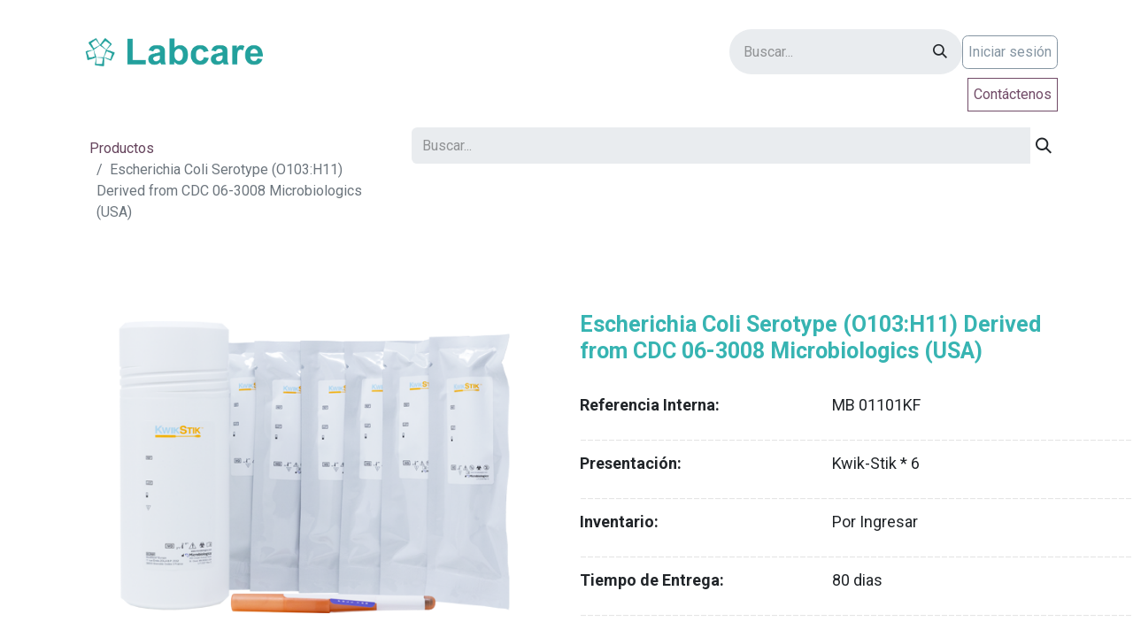

--- FILE ---
content_type: text/html; charset=utf-8
request_url: https://www.labcarecolombia.com/shop/mb-01101kf-escherichia-coli-serotype-o103-h11-derived-from-cdc-06-3008-microbiologics-usa-13445?page=2
body_size: 11423
content:
<!DOCTYPE html>
<html lang="es-CO" data-website-id="4" data-main-object="product.template(13445,)" data-add2cart-redirect="1">
    <head>
        <meta charset="utf-8"/>
        <meta http-equiv="X-UA-Compatible" content="IE=edge"/>
        <meta name="viewport" content="width=device-width, initial-scale=1"/>
        <meta name="generator" content="Odoo"/>
            
        <meta property="og:type" content="website"/>
        <meta property="og:title" content="Escherichia Coli Serotype (O103:H11) Derived from CDC 06-3008 Microbiologics (USA) "/>
        <meta property="og:site_name" content="Labcare de Colombia S.A.S"/>
        <meta property="og:url" content="https://www.labcarecolombia.com/shop/mb-01101kf-escherichia-coli-serotype-o103-h11-derived-from-cdc-06-3008-microbiologics-usa-13445"/>
        <meta property="og:image" content="https://www.labcarecolombia.com/web/image/product.template/13445/image_1024?unique=3f3b20a"/>
        <meta property="og:description"/>
            
        <meta name="twitter:card" content="summary_large_image"/>
        <meta name="twitter:title" content="Escherichia Coli Serotype (O103:H11) Derived from CDC 06-3008 Microbiologics (USA) "/>
        <meta name="twitter:image" content="https://www.labcarecolombia.com/web/image/product.template/13445/image_1024?unique=3f3b20a"/>
        <meta name="twitter:description"/>
        
        <link rel="canonical" href="https://labcare-colombia-labcarecolombia.odoo.com/shop/mb-01101kf-escherichia-coli-serotype-o103-h11-derived-from-cdc-06-3008-microbiologics-usa-13445"/>
        
        <link rel="preconnect" href="https://fonts.gstatic.com/" crossorigin=""/>
        <title>Escherichia Coli Serotype (O103:H11) Derived from CDC 06-3008 Microbiologics (USA)  | Labcare de Colombia S.A.S</title>
        <link type="image/x-icon" rel="shortcut icon" href="/web/image/website/4/favicon?unique=8676237"/>
        <link rel="preload" href="/web/static/src/libs/fontawesome/fonts/fontawesome-webfont.woff2?v=4.7.0" as="font" crossorigin=""/>
        <link type="text/css" rel="stylesheet" href="/web/assets/4/8de8759/web.assets_frontend.min.css"/>
        <script id="web.layout.odooscript" type="text/javascript">
            var odoo = {
                csrf_token: "d8b13d75a8b963e24854c3cecb7d84da803b30ffo1800406284",
                debug: "",
            };
        </script>
        <script type="text/javascript">
            odoo.__session_info__ = {"is_admin": false, "is_system": false, "is_public": true, "is_website_user": true, "user_id": false, "is_frontend": true, "profile_session": null, "profile_collectors": null, "profile_params": null, "show_effect": true, "currencies": {"21": {"symbol": "$", "position": "before", "digits": [69, 2]}, "8": {"symbol": "$", "position": "before", "digits": [69, 2]}, "1": {"symbol": "\u20ac", "position": "after", "digits": [69, 2]}, "147": {"symbol": "\u00a3", "position": "before", "digits": [69, 2]}, "2": {"symbol": "$", "position": "before", "digits": [69, 2]}}, "bundle_params": {"lang": "es_CO", "website_id": 4}, "websocket_worker_version": "17.0-3", "translationURL": "/website/translations", "cache_hashes": {"translations": "5b5ccebe4669973f9330601e9dfaf77d9881e685"}, "geoip_country_code": "US", "geoip_phone_code": 1, "lang_url_code": "es_CO"};
            if (!/(^|;\s)tz=/.test(document.cookie)) {
                const userTZ = Intl.DateTimeFormat().resolvedOptions().timeZone;
                document.cookie = `tz=${userTZ}; path=/`;
            }
        </script>
        <script type="text/javascript" defer="defer" src="/web/assets/4/8c66688/web.assets_frontend_minimal.min.js" onerror="__odooAssetError=1"></script>
        <script type="text/javascript" defer="defer" data-src="/web/assets/4/578c096/web.assets_frontend_lazy.min.js" onerror="__odooAssetError=1"></script>
        
        
    </head>
    <body>



        <div id="wrapwrap" class="   ">
                <header id="top" data-anchor="true" data-name="Header" data-extra-items-toggle-aria-label="Botón de elementos adicionales" class="   o_hoverable_dropdown" style=" ">
                    
    <nav data-name="Navbar" aria-label="Main" class="navbar navbar-expand-lg navbar-light o_colored_level o_cc o_header_force_no_radius d-none d-lg-block p-0 shadow-sm ">
        

            <div id="o_main_nav" class="o_main_nav">
                <div class="o_header_hide_on_scroll">
                    <div aria-label="Arriba" class="o_header_sales_two_top py-1">
                        <ul class="navbar-nav container d-grid h-100 px-3 o_grid_header_3_cols">
                            
                            <li class="o_header_sales_two_lang_selector_placeholder"></li>
                            
                            
                            
        <li class="d-flex align-items-center">
                <div data-name="Text" class="s_text_block d-flex align-items-center mx-auto">
                    <small><br/></small>
                </div>
        </li>
                            
                            
                            <li class="o_header_sales_two_social_links_placeholder"></li>
                        </ul>
                    </div>
                    <div aria-label="Medio" class="container d-flex justify-content-between align-items-center py-1">
                        
    <a data-name="Navbar Logo" href="/" class="navbar-brand logo me-4">
            
            <span role="img" aria-label="Logo of Labcare de Colombia S.A.S" title="Labcare de Colombia S.A.S"><img src="/web/image/website/4/logo/Labcare%20de%20Colombia%20S.A.S?unique=8676237" class="img img-fluid" width="95" height="40" alt="Labcare de Colombia S.A.S" loading="lazy"/></span>
        </a>
    
                        <ul class="navbar-nav align-items-center gap-1">
                            
                            
        <li class="">
    <form method="get" class="o_searchbar_form o_wait_lazy_js s_searchbar_input " action="/website/search" data-snippet="s_searchbar_input">
            <div role="search" class="input-group ">
        <input type="search" name="search" class="search-query form-control oe_search_box border-0 bg-light rounded-start-pill ps-3 text-bg-light" placeholder="Buscar..." value="" data-search-type="all" data-limit="5" data-display-image="true" data-display-description="true" data-display-extra-link="true" data-display-detail="true" data-order-by="name asc"/>
        <button type="submit" aria-label="Buscar" title="Buscar" class="btn oe_search_button rounded-end-pill p-3 bg-o-color-3 lh-1">
            <i class="oi oi-search"></i>
        </button>
    </div>

            <input name="order" type="hidden" class="o_search_order_by" value="name asc"/>
            
    
        </form>
        </li>
                            
        
            <li class=" divider d-none"></li> 
            <li class="o_wsale_my_cart d-none ">
                <a href="/shop/cart" aria-label="Carrito de comercio electrónico" class="btn d-flex align-items-center fw-bold text-reset o_navlink_background_hover">
                    <div class="position-relative me-2 rounded-circle border p-2 bg-o-color-3 o_border_contrast">
                        <i class="fa fa-shopping-cart fa-stack"></i>
                        <sup class="my_cart_quantity badge text-bg-primary position-absolute top-0 end-0 mt-n1 me-n1 rounded-pill d-none" data-order-id="">0</sup>
                    </div>
                    <span class="small">Mi Carrito</span>
                </a>
            </li>
        
            <li class=" o_no_autohide_item">
                <a href="/web/login" class="btn btn-outline-secondary">Iniciar sesión</a>
            </li>
                            
        
        
                        </ul>
                    </div>
                </div>
                <div aria-label="Inferior" class="border-top o_border_contrast">
                    <div class="container d-flex justify-content-between">
                        
    <ul id="top_menu" role="menu" class="nav navbar-nav top_menu o_menu_loading me-4 py-1">
        

                            
    <li role="presentation" class="nav-item">
        <a role="menuitem" href="/inicio" class="nav-link ">
            <span>Inicio</span>
        </a>
    </li>
    <li role="presentation" class="nav-item dropdown position-static">
        <a data-bs-toggle="dropdown" href="#" role="menuitem" class="nav-link dropdown-toggle o_mega_menu_toggle  " data-bs-display="static">
            <span>Sobre Labcare</span>
        </a>
        <div data-name="Mega Menu" class="dropdown-menu o_mega_menu dropdown-menu-left"><section class="s_mega_menu_multi_menus py-4 o_colored_level" data-name="Multi-Menus" style="background-color: white !important; background-image: none;">
        <div class="container">
            <div class="row">
                    <div class="py-2 text-center col-lg-12 pt0">
                        <nav class="nav flex-column"><a href="/about-us" class="nav-link" data-name="Menu Item" data-bs-original-title="" title=""><font style="font-size: 18px;" data-bs-original-title="" title="" aria-describedby="tooltip576310" class="text-600">Quiénes Somos</font></a><a href="/proteccion-de-datos#scrollTop=0" class="nav-link" data-name="Menu Item" data-bs-original-title="" title=""><font style="font-size: 18px;">Protección de datos </font></a><a href="/certificado-sgs#scrollTop=0" class="nav-link" data-name="Menu Item" data-bs-original-title="" title="" aria-describedby="tooltip920817"><font style="font-size: 18px;" data-bs-original-title="" title="" aria-describedby="tooltip163867">Certificado SGC</font></a></nav>
                    </div>
            </div>
        </div>
    </section></div>
        
    </li>
    <li role="presentation" class="nav-item dropdown position-static">
        <a data-bs-toggle="dropdown" href="#" role="menuitem" class="nav-link dropdown-toggle o_mega_menu_toggle  " data-bs-display="static">
            <span>Productos</span>
        </a>
        <div data-name="Mega Menu" class="dropdown-menu o_mega_menu dropdown-menu-left"><section class="s_mega_menu_menu_image_menu py-4 o_colored_level pt56 pb112 o_visible o_animating" data-snippet="s_mega_menu_menu_image_menu" data-name="Menu - Image - Menu" style="visibility: visible; animation-play-state: paused; background-color: white !important; background-image: none;">
        <div class="container-fluid">
          <div class="row align-items-center">
            <div class="py-2 text-center col-lg-4 o_colored_level shadow border pb128 pt16" style="border-color: rgb(75, 16, 121) !important; box-shadow: rgba(255, 255, 255, 0.25) 0px 8px 16px 0px !important; border-width: 1px !important;">
              <h4><b><font style="color: rgb(49, 24, 115);"><br></font></b></h4><h4><b><font style="color: rgb(49, 24, 115);">Control de Calidad </font></b></h4><h4><b><font style="color: rgb(49, 24, 115);">para Laboratorio Clínico</font></b></h4>
              <nav class="nav flex-column">
                <a href="/ensayos-de-aptitud" class="nav-link" data-name="Menu Item" data-bs-original-title="" title="" aria-describedby="tooltip533471"><font data-bs-original-title="" title="" aria-describedby="tooltip114766" class="text-600">    Ensayos de Aptitud</font><font class="text-black" data-bs-original-title="" title="" aria-describedby="tooltip114766"> </font></a>
                <a href="/control-de-calidad-interno-independiente" class="nav-link" data-name="Menu Item" data-bs-original-title="" title="" aria-describedby="tooltip959077"><font style="font-size: 18px;" data-bs-original-title="" title="" aria-describedby="tooltip478539"> </font><font class="text-600" data-bs-original-title="" title="" aria-describedby="tooltip623459"> Interno Independiente</font></a>
              </nav>
            </div><div class="col-lg-4 o_colored_level py-2 text-center pb32 pt48 shadow border" style="border-color: rgb(8, 82, 148) !important; box-shadow: rgba(255, 255, 255, 0.25) 0px 8px 16px 0px !important; border-width: 0.5px !important;">
              <h4>
                <b><font style="color: rgb(0, 172, 234);">Diagnóstico para </font></b></h4><h4><b><font style="color: rgb(0, 172, 234);">Laboratorio Clínico</font></b><br>
              </h4><nav class="flex-column nav"><a href="/clinico-humano" class="nav-link" data-name="Menu Item" data-bs-original-title="" title="" aria-describedby="tooltip959077">Humano</a><a href="/clinico-veterinario" class="nav-link" data-name="Menu Item" data-bs-original-title="" title="" aria-describedby="tooltip270669">Veterinario</a><a href="/consumibles-para-laboratorio" class="nav-link" data-name="Menu Item" data-bs-original-title="" title="" aria-describedby="tooltip533471"> Consumibles para Laboratorio</a><a href="/equipos-de-laboratorio" class="nav-link" data-name="Menu Item" data-bs-original-title="" title="" aria-describedby="tooltip533471">Equipos y Elementos </a></nav><nav class="flex-column nav"></nav><nav class="flex-column nav"></nav><br><nav class="flex-column nav">
              </nav>
            </div>
            <div class="col-lg-4 o_colored_level py-2 text-center border shadow pt48 pb32" style="border-width: 1px !important; box-shadow: rgba(255, 255, 255, 0.25) 0px 8px 16px 0px inset !important; border-color: rgb(57, 123, 33) !important;">
              <h4><b><font style="color: rgb(55, 203, 35);"> Laboratorio Industrial </font></b></h4><h4><b><font style="color: rgb(55, 203, 35);">y Ambiental</font></b><br>
              </h4><nav class="flex-column nav"><a href="/consumibles-para-laboratorio-1" class="nav-link" data-name="Menu Item" data-bs-original-title="" title="" aria-describedby="tooltip533471">Consumibles para Laboratorio</a><a href="/controles-y-materiales-de-referencia" class="nav-link" data-name="Menu Item" data-bs-original-title="" title="" aria-describedby="tooltip533471">Controles y Materiales de Referencia</a><a href="/ensayos-de-aptitud-1" class="nav-link" data-name="Menu Item" data-bs-original-title="" title="" aria-describedby="tooltip533471">Ensayos de Aptitud</a><a href="/equipos-de-laboratorio-1" class="nav-link" data-name="Menu Item" data-bs-original-title="" title="" aria-describedby="tooltip533471">Equipos y Elementos<br data-bs-original-title="" title="" aria-describedby="tooltip935442"></a></nav><nav class="flex-column nav"></nav><br><nav class="flex-column nav">
              </nav>
            </div>
          </div>
        </div>
      </section>



<ul class="o_colored_level" style="background-color: white !important;"></ul></div>
        
    </li>
    <li role="presentation" class="nav-item">
        <a role="menuitem" href="/shop/category/productos-nuevos-144" class="nav-link ">
            <span>Nuevos Productos</span>
        </a>
    </li>
    <li role="presentation" class="nav-item">
        <a role="menuitem" href="/shop/category/en-descuento-143" class="nav-link ">
            <span>Descuentos</span>
        </a>
    </li>
    <li role="presentation" class="nav-item">
        <a role="menuitem" href="/event" class="nav-link ">
            <span>Eventos</span>
        </a>
    </li>
    <li role="presentation" class="nav-item">
        <a role="menuitem" href="/insertos" class="nav-link ">
            <span>Insertos</span>
        </a>
    </li>
    <li role="presentation" class="nav-item">
        <a role="menuitem" href="/shop" class="nav-link ">
            <span>Tienda</span>
        </a>
    </li>
    <li role="presentation" class="nav-item">
        <a role="menuitem" href="/pre-v15-upgrade-contactus" class="nav-link ">
            <span>Contáctenos</span>
        </a>
    </li>
                        
    </ul>
                        
                        <ul class="navbar-nav">
    <div class="oe_structure oe_structure_solo ">
      <section class="s_text_block o_colored_level oe_unremovable oe_unmovable" data-snippet="s_text_block" data-name="Text" style="background-image: none;">
        <div class="container h-100">
          <a href="/pre-v15-upgrade-contactus" class="_cta btn btn-primary oe_unremovable btn_ca d-flex align-items-center h-100 rounded-0" data-bs-original-title="" title="">Contáctenos</a>
        </div>
      </section>
    </div>
                        </ul>
                    </div>
                </div>
            </div>
        
    </nav>
    <nav data-name="Navbar" aria-label="Mobile" class="navbar  navbar-light o_colored_level o_cc o_header_mobile d-block d-lg-none shadow-sm px-0 o_header_force_no_radius">
        

        <div class="o_main_nav container flex-wrap justify-content-between">
            
    <a data-name="Navbar Logo" href="/" class="navbar-brand logo ">
            
            <span role="img" aria-label="Logo of Labcare de Colombia S.A.S" title="Labcare de Colombia S.A.S"><img src="/web/image/website/4/logo/Labcare%20de%20Colombia%20S.A.S?unique=8676237" class="img img-fluid" width="95" height="40" alt="Labcare de Colombia S.A.S" loading="lazy"/></span>
        </a>
    
            <ul class="o_header_mobile_buttons_wrap navbar-nav flex-row align-items-center gap-2 mb-0">
        
            <li class=" divider d-none"></li> 
            <li class="o_wsale_my_cart d-none ">
                <a href="/shop/cart" aria-label="Carrito de comercio electrónico" class="o_navlink_background_hover btn position-relative rounded-circle border-0 p-1 text-reset">
                    <div class="">
                        <i class="fa fa-shopping-cart fa-stack"></i>
                        <sup class="my_cart_quantity badge text-bg-primary position-absolute top-0 end-0 mt-n1 me-n1 rounded-pill d-none" data-order-id="">0</sup>
                    </div>
                </a>
            </li>
        
                <li class="o_not_editable">
                    <button class="nav-link btn me-auto p-2 o_not_editable" type="button" data-bs-toggle="offcanvas" data-bs-target="#top_menu_collapse_mobile" aria-controls="top_menu_collapse_mobile" aria-expanded="false" aria-label="Alternar navegación">
                        <span class="navbar-toggler-icon"></span>
                    </button>
                </li>
            </ul>
            <div id="top_menu_collapse_mobile" class="offcanvas offcanvas-end o_navbar_mobile">
                <div class="offcanvas-header justify-content-end o_not_editable">
                    <button type="button" class="nav-link btn-close" data-bs-dismiss="offcanvas" aria-label="Cerrar"></button>
                </div>
                <div class="offcanvas-body d-flex flex-column justify-content-between h-100 w-100">
                    <ul class="navbar-nav">
                        
                        
        <li class="">
    <form method="get" class="o_searchbar_form o_wait_lazy_js s_searchbar_input " action="/website/search" data-snippet="s_searchbar_input">
            <div role="search" class="input-group mb-3">
        <input type="search" name="search" class="search-query form-control oe_search_box border-0 bg-light rounded-start-pill text-bg-light ps-3" placeholder="Buscar..." value="" data-search-type="all" data-limit="0" data-display-image="true" data-display-description="true" data-display-extra-link="true" data-display-detail="true" data-order-by="name asc"/>
        <button type="submit" aria-label="Buscar" title="Buscar" class="btn oe_search_button rounded-end-pill bg-o-color-3 pe-3">
            <i class="oi oi-search"></i>
        </button>
    </div>

            <input name="order" type="hidden" class="o_search_order_by" value="name asc"/>
            
    
        </form>
        </li>
                        
    <ul role="menu" class="nav navbar-nav top_menu  ">
        

                            
    <li role="presentation" class="nav-item">
        <a role="menuitem" href="/inicio" class="nav-link ">
            <span>Inicio</span>
        </a>
    </li>
    <li role="presentation" class="nav-item dropdown position-static">
        <a data-bs-toggle="dropdown" href="#" role="menuitem" class="nav-link dropdown-toggle o_mega_menu_toggle  d-flex justify-content-between align-items-center" data-bs-display="static">
            <span>Sobre Labcare</span>
        </a>
        
    </li>
    <li role="presentation" class="nav-item dropdown position-static">
        <a data-bs-toggle="dropdown" href="#" role="menuitem" class="nav-link dropdown-toggle o_mega_menu_toggle  d-flex justify-content-between align-items-center" data-bs-display="static">
            <span>Productos</span>
        </a>
        
    </li>
    <li role="presentation" class="nav-item">
        <a role="menuitem" href="/shop/category/productos-nuevos-144" class="nav-link ">
            <span>Nuevos Productos</span>
        </a>
    </li>
    <li role="presentation" class="nav-item">
        <a role="menuitem" href="/shop/category/en-descuento-143" class="nav-link ">
            <span>Descuentos</span>
        </a>
    </li>
    <li role="presentation" class="nav-item">
        <a role="menuitem" href="/event" class="nav-link ">
            <span>Eventos</span>
        </a>
    </li>
    <li role="presentation" class="nav-item">
        <a role="menuitem" href="/insertos" class="nav-link ">
            <span>Insertos</span>
        </a>
    </li>
    <li role="presentation" class="nav-item">
        <a role="menuitem" href="/shop" class="nav-link ">
            <span>Tienda</span>
        </a>
    </li>
    <li role="presentation" class="nav-item">
        <a role="menuitem" href="/pre-v15-upgrade-contactus" class="nav-link ">
            <span>Contáctenos</span>
        </a>
    </li>
                        
    </ul>
                        
        <li class="">
                <div data-name="Text" class="s_text_block mt-2 border-top pt-2 o_border_contrast">
                    <small><br/></small>
                </div>
        </li>
                        
                    </ul>
                    <ul class="navbar-nav gap-2 mt-3 w-100">
                        
            <li class=" o_no_autohide_item">
                <a href="/web/login" class="btn btn-outline-secondary w-100">Iniciar sesión</a>
            </li>
                        
        
        
                        
                        
    <div class="oe_structure oe_structure_solo ">
      <section class="s_text_block o_colored_level oe_unremovable oe_unmovable" data-snippet="s_text_block" data-name="Text" style="background-image: none;">
        <div class="container">
          <a href="/pre-v15-upgrade-contactus" class="_cta btn btn-primary oe_unremovable btn_ca w-100" data-bs-original-title="" title="">Contáctenos</a>
        </div>
      </section>
    </div>
                    </ul>
                </div>
            </div>
        </div>
    
    </nav>
    
        </header>
                <main>
                    
    <div itemscope="itemscope" itemtype="http://schema.org/Product" id="wrap" class="js_sale o_wsale_product_page ecom-zoomable zoomodoo-next ecom-zoomable zoomodoo-next" data-ecom-zoom-auto="1" data-ecom-zoom-click="1">
      <section id="product_detail" class="container py-2 oe_website_sale " data-view-track="0" data-product-tracking-info="{&#34;item_id&#34;: &#34;MB 01101KF&#34;, &#34;item_name&#34;: &#34;[MB 01101KF] Escherichia Coli Serotype (O103:H11) Derived from CDC 06-3008 Microbiologics (USA) &#34;, &#34;item_category&#34;: &#34;Microbiologics&#34;, &#34;currency&#34;: &#34;COP&#34;, &#34;price&#34;: 1444253.16}">
        <div class="row">
          <div class="col-md-4">
            <ol class="breadcrumb">
              <li class="breadcrumb-item">
                <a href="/shop">Productos</a>
              </li>
              <li class="breadcrumb-item active">
                <span>Escherichia Coli Serotype (O103:H11) Derived from CDC 06-3008 Microbiologics (USA) </span>
              </li>
            </ol>
          </div>
          <div class="col-md-8">
            <div class="row row-cols-lg-auto justify-content-end">
    <form method="get" class="o_searchbar_form o_wait_lazy_js s_searchbar_input o_wsale_products_searchbar_form me-auto flex-grow-1 " action="/shop" data-snippet="s_searchbar_input">
            <div role="search" class="input-group ">
        <input type="search" name="search" class="search-query form-control oe_search_box border-0 bg-light border-0 text-bg-" placeholder="Buscar..." data-search-type="products" data-limit="5" data-display-image="true" data-display-description="true" data-display-extra-link="true" data-display-detail="true" data-order-by="name asc"/>
        <button type="submit" aria-label="Buscar" title="Buscar" class="btn oe_search_button btn btn-">
            <i class="oi oi-search"></i>
        </button>
    </div>

            <input name="order" type="hidden" class="o_search_order_by" value="name asc"/>
            
        
        </form>
        <div class="o_pricelist_dropdown dropdown d-none">

            <a role="button" href="#" data-bs-toggle="dropdown" class="dropdown-toggle btn btn-">
                Laboratorios Louis Pasteur SAS
            </a>
            <div class="dropdown-menu" role="menu">
            </div>
        </div>
            </div>
          </div>
        </div>
        <div class="row">
          <div class="row" id="product_detail_main" data-name="Product Page" data-image_width="50_pc" data-image_layout="carousel">
                        
                        <div id="product_details" class="col-lg-6 mt-md-4">
                            
                            
                            
                            
                                
                            
                            
                            <form action="/shop/cart/update" method="POST">
                                
                                
                                    
                                    
                                    
                                    
                                    
                                    
                                    
                                    
                                
                                
                                
                                
                                
                                
                                
                                
                                
                                
                                
                                
                                
                                
                                    
                                    
                                    
                                    
                                    
                                    

                                    
                                    
                                    
                                    
                                    
                                    
                                    
                                    
                                
                                
                                
                                
                                
                                
                                
                                
                                
                            </form>
                            <div id="product_attributes_simple">
                                <table class="table table-sm text-muted d-none">
                                </table>
                            </div>
          <input id="wsale_user_email" type="hidden" value=""/>
                        </div>
                        </div>
                    </div>
                    <div class="row">
                        <div class="col-md-6 col-xl-6">
  <div id="o-carousel-product" class="carousel slide" data-bs-ride="carousel" data-bs-interval="0">
    <div class="o_carousel_product_outer carousel-outer position-relative flex-grow-1">
      <div class="carousel-inner h-100">
          <div class="carousel-item h-100 active">
            <div class="d-flex align-items-center justify-content-center h-100"><img src="/web/image/product.product/13445/image_1024/%5BMB%2001101KF%5D%20Escherichia%20Coli%20Serotype%20%28O103:H11%29%20Derived%20from%20CDC%2006-3008%20Microbiologics%20%28USA%29%20?unique=14e596b" itemprop="image" class="img img-fluid product_detail_img mh-100" alt="Escherichia Coli Serotype (O103:H11) Derived from CDC 06-3008 Microbiologics (USA) " loading="lazy"/></div>
          </div>
          <div class="carousel-item h-100">
            <div class="d-flex align-items-center justify-content-center h-100"><img src="/web/image/product.image/1185/image_1024/Escherichia%20Coli%20Serotype%20%28O103:H11%29%20Derived%20from%20CDC%2006-3008%20Microbiologics%20%28USA%29%20?unique=ee82847" itemprop="image" class="img img-fluid product_detail_img mh-100" alt="Escherichia Coli Serotype (O103:H11) Derived from CDC 06-3008 Microbiologics (USA) " loading="lazy"/></div>
          </div>
      </div>
        <a class="carousel-control-prev" href="#o-carousel-product" role="button" data-bs-slide="prev">
          <span class="fa fa-chevron-left fa-2x" role="img" aria-label="Previous" title="Previous"></span>
        </a>
        <a class="carousel-control-next" href="#o-carousel-product" role="button" data-bs-slide="next">
          <span class="fa fa-chevron-right fa-2x" role="img" aria-label="Next" title="Next"></span>
        </a>
    </div>
        <div class="o_carousel_product_indicators pt-2 overflow-hidden">
            <ol class="carousel-indicators  position-static pt-2 pt-lg-0 mx-auto my-0 text-start">
                <li data-bs-target="#o-carousel-product" class="align-top position-relative active" data-bs-slide-to="0">
                    <div><img src="/web/image/product.product/13445/image_128/%5BMB%2001101KF%5D%20Escherichia%20Coli%20Serotype%20%28O103:H11%29%20Derived%20from%20CDC%2006-3008%20Microbiologics%20%28USA%29%20?unique=14e596b" class="img o_image_64_cover" alt="Escherichia Coli Serotype (O103:H11) Derived from CDC 06-3008 Microbiologics (USA) " loading="lazy"/></div>
                </li><li data-bs-target="#o-carousel-product" class="align-top position-relative " data-bs-slide-to="1">
                    <div><img src="/web/image/product.image/1185/image_128/Escherichia%20Coli%20Serotype%20%28O103:H11%29%20Derived%20from%20CDC%2006-3008%20Microbiologics%20%28USA%29%20?unique=ee82847" class="img o_image_64_cover" alt="Escherichia Coli Serotype (O103:H11) Derived from CDC 06-3008 Microbiologics (USA) " loading="lazy"/></div>
                </li>
            </ol>
        </div>
    <div class="d-none d-md-block text-center o_snippet_mobile_invisible" data-invisible="1">
      <ol class="carousel-indicators d-inline-block position-static mx-auto my-0 p-1 text-start">
          <li data-bs-target="#o-carousel-product" class="d-inline-block m-1 align-top active" data-bs-slide-to="0">
            <div><img src="/web/image/product.product/13445/image_128/%5BMB%2001101KF%5D%20Escherichia%20Coli%20Serotype%20%28O103:H11%29%20Derived%20from%20CDC%2006-3008%20Microbiologics%20%28USA%29%20?unique=14e596b" class="img o_image_64_contain" alt="Escherichia Coli Serotype (O103:H11) Derived from CDC 06-3008 Microbiologics (USA) " loading="lazy"/></div>
          </li>
          <li data-bs-target="#o-carousel-product" class="d-inline-block m-1 align-top " data-bs-slide-to="1">
            <div><img src="/web/image/product.image/1185/image_128/Escherichia%20Coli%20Serotype%20%28O103:H11%29%20Derived%20from%20CDC%2006-3008%20Microbiologics%20%28USA%29%20?unique=ee82847" class="img o_image_64_contain" alt="Escherichia Coli Serotype (O103:H11) Derived from CDC 06-3008 Microbiologics (USA) " loading="lazy"/></div>
          </li>
      </ol>
    </div>
  </div>
          </div>
                <div class="col-md-6 col-xl-6" id="product_details">
            <br/>
            <h1 itemprop="name" style="font-size:25px;font-weight: Bold; color:#37B4B2;">Escherichia Coli Serotype (O103:H11) Derived from CDC 06-3008 Microbiologics (USA) </h1>
            <br/>
            <div class="row">
              <div class="col-md-6 col-xl-6">
                <span style="font-size:18px;font-weight: Bold;" class="o_stat_text">Referencia Interna:</span>
              </div>
              <div class="col-md-6 col-xl-6">
                <span style="font-size:18px;">MB 01101KF</span>
              </div>
              <span style="font-size:12px;color:White; text-align: center; position: relative; top: -0.5em;" class="o_stat_text">XX</span>
              <span style="font-size:14px;color:#E5E5E5; text-align: center; position: relative; top: -0.5em;" class="o_stat_text">__________________________________________________________________________________</span>
            </div>
            <div class="row">
              <div class="col-md-6 col-xl-6">
                <span style="font-size:18px;font-weight: Bold;" class="o_stat_text">Presentación:</span>
              </div>
              <div class="col-md-6 col-xl-6">
                <span style="font-size:18px;">Kwik-Stik * 6</span>
              </div>
              <span style="font-size:12px;color:White; text-align: center; position: relative; top: -0.5em;" class="o_stat_text">XX</span>
              <span style="font-size:14px;color:#E5E5E5; text-align: center; position: relative; top: -0.5em;" class="o_stat_text">__________________________________________________________________________________</span>
            </div>
            <div class="row">
              <div class="col-md-6 col-xl-6">
                <span style="font-size:18px;font-weight: Bold;" class="o_stat_text">Inventario:</span>
              </div>
              <div class="col-md-6 col-xl-6">
                
                  <span style="font-size:18px;" class="o_stat_text">Por Ingresar</span>
              </div>
              <span style="font-size:12px;color:White; text-align: center; position: relative; top: -0.5em;" class="o_stat_text">XX</span>
              <span style="font-size:14px;color:#E5E5E5; text-align: center; position: relative; top: -0.5em;" class="o_stat_text">__________________________________________________________________________________</span>
            </div>
            <div class="row">
              <div class="col-md-6 col-xl-6">
                <span style="font-size:18px;font-weight: Bold;" class="o_stat_text">Tiempo de Entrega:</span>
              </div>
              <div class="col-md-6 col-xl-6">
                <span style="font-size:18px;">80</span>
                <span style="font-size:18px;" class="o_stat_text">dias</span>
              </div>
              <span style="font-size:12px;color:White; text-align: center; position: relative; top: -0.5em;" class="o_stat_text">XX</span>
              <span style="font-size:14px;color:#E5E5E5; text-align: center; position: relative; top: -0.5em;" class="o_stat_text">__________________________________________________________________________________</span>
            </div>
            <span itemprop="url" style="display:none;">/shop/mb-01101kf-escherichia-coli-serotype-o103-h11-derived-from-cdc-06-3008-microbiologics-usa-13445</span>
            <form action="/shop/cart/update" method="POST">
              <input type="hidden" name="csrf_token" value="d8b13d75a8b963e24854c3cecb7d84da803b30ffo1800406284"/>
              <div class="js_product js_main_product">
                
                  <input type="hidden" class="product_id" name="product_id" value="13445"/>
                  <input type="hidden" class="product_template_id" name="product_template_id" value="13445"/>
                    <ul class="d-none js_add_cart_variants" data-attribute_exclusions="{&#39;exclusions: []&#39;}"></ul>
                
                
                <p class="css_not_available_msg alert alert-warning">Esta combinación no existe.</p>
                <div id="o_wsale_cta_wrapper" class="d-inline-flex align-items-center mb-2 mr-auto">
                
                
                
                
              </div>
      <div class="availability_messages o_not_editable"></div>
              </div>
            </form>
            <div>
              
              <div id="product_attributes_simple">
                <p class="text-muted">
                </p>
              </div>
              <div id="o_product_terms_and_share">
            <div class="h4 mt-3 mb-0 d-flex justify-content-md-end flex-shrink-0" contenteditable="false">
    <div data-snippet="s_share" class="s_share text-start o_no_link_popover text-lg-end">
        <a href="https://www.facebook.com/sharer/sharer.php?u={url}" target="_blank" aria-label="Facebook" class="s_share_facebook mx-1 my-0">
            <i class="fa fa-facebook "></i>
        </a>
        <a href="https://twitter.com/intent/tweet?text={title}&amp;url={url}" target="_blank" aria-label="Twitter" class="s_share_twitter mx-1 my-0">
            <i class="fa fa-twitter "></i>
        </a>
        <a href="https://pinterest.com/pin/create/button/?url={url}&amp;media={media}&amp;description={title}" target="_blank" aria-label="Pinterest" class="s_share_pinterest mx-1 my-0">
            <i class="fa fa-pinterest "></i>
        </a>
        <a href="mailto:?body={url}&amp;subject={title}" aria-label="Correo electrónico" class="s_share_email mx-1 my-0">
            <i class="fa fa-envelope "></i>
        </a>
    </div>
            </div></div>
            </div>
            <hr/>
          </div>
        </div>
      </section>
      <div class="col-md-12 col-xl-12">
        <section class="s_faq_collapse pt32 pb32 o_colored_level" data-snippet="s_faq_collapse">
          <div class="container">
            <div id="myCollapse1649440174726" class="accordion" role="tablist">
              <div class="card bg-white" data-name="Item">
                <a href="#" role="tab" data-bs-toggle="collapse" aria-expanded="true" class="card-header" data-bs-target="#myCollapseTab1650940021016" data-bs-original-title="" title="" aria-describedby="tooltip754494">Descripción</a>
                <div class="collapse show" role="tabpanel" data-bs-parent="#myCollapse1649440174726" id="myCollapseTab1650940021016" style="">
                  <div class="card-body">
                    <span style="font-size:14px;">Microorganismo (Cepa) en formato Kwik stik (*6) derivado de la CDC, para el control de calidad, validación y/o verificación de medios de cultivo, ensayos y procedimientos de Microbiología clínica, industrial y ambiental.<br>
Cada KWIK-STIK contiene un pellet (gránulo) cualitativo del microorganismo liofilizado, una ampolla de líquido hidratante y un hisopo de inoculación.</span>
                  </div>
                </div>
              </div>
              <div class="card bg-white" data-name="Item">
                <a href="#" role="tab" data-bs-toggle="collapse" aria-expanded="false" class="card-header collapsed" data-bs-target="#myCollapseTab1650940021032" data-bs-original-title="" title="" aria-describedby="tooltip754498">Características &amp; Beneficios</a>
                <div class="collapse" role="tabpanel" data-bs-parent="#myCollapse1649440174726" id="myCollapseTab1650940021032" style="">
                  <div class="card-body">
                    
                    <span style="font-size:14px;">•	Material acreditado bajo la norma ISO 17034.<br>
•	Formato Kwik Stik, todo en uno y listo para usar que reduce riesgo de contaminación.<br>
•	Presentación @ 6 Kwik Stik, más eficiente a menor costo por unidad.<br>
•	Menor o igual a tres pasajes del cultivo de referencia.<br>
•	Almacenamiento refrigerado.<br>
•	Trazabilidad al cultivo de referencia que garantiza autenticidad.<br>
•	Certificado de análisis en línea que proporciona información detallada sobre el microorganismo.</span>
                  </div>
                </div>
              </div>
              <div class="card bg-white" data-name="Item">
                <a href="#" role="tab" data-bs-toggle="collapse" aria-expanded="false" class="card-header" data-bs-target="#myCollapseTab1649440174726" data-bs-original-title="" title="" aria-describedby="tooltip97551">Recursos</a>
                <div class="collapse" role="tabpanel" data-bs-parent="#myCollapse1649440174726" id="myCollapseTab1649440174726" style="">
                  <div class="card-body">
                    
                      <span style="font-size:12px;font-weight: Bold;" class="o_stat_text">Inserto: </span>
                      <a style="font-size:12px;" target="_blank" class="" href="https://www.labcarecolombia.com/document/share/301/d15b53fe-cf2d-4918-98f7-ea1605a170dc">Download</a>
                      <br/>
                      <span style="font-size:12px;font-weight: Bold;" class="o_stat_text">Catálogo del Producto: </span>
                      <a style="font-size:12px;" target="_blank" class="" href="https://www.labcarecolombia.com/document/share/300/31ab52a1-434e-4d61-8bb7-817d63ddedb9">Download</a>
                      <br/>
                  </div>
                </div>
              </div>
            </div>
          </div>
        </section>
      </div>
      
    </div>
  
        <div id="o_shared_blocks" class="oe_unremovable"></div>
                </main>
                <footer id="bottom" data-anchor="true" data-name="Footer" class="o_footer o_colored_level o_cc  o_footer_slideout">
                    <div id="footer" class="oe_structure oe_structure_solo">
      <section class="s_text_block pt40 pb0" data-snippet="s_text_block" data-name="Text" style="background-image: none;" data-bs-original-title="" title="" aria-describedby="tooltip629385" id="contactenos" data-anchor="true">
        <div class="container">
          <div class="row o_grid_mode" data-bs-original-title="" title="" aria-describedby="tooltip38443" data-row-count="3">
            <div class="o_colored_level o_grid_item g-col-lg-3 g-height-3 col-lg-3" style="grid-area: 1 / 1 / 4 / 4; z-index: 1;">
              <p class="text-muted">
                <img src="/web/image/754542-9f13b65e/Logo-Horizontal%20blanco.webp" alt="" class="img-fluid o_we_custom_image img" style="width: 100%;" data-mimetype="image/webp" data-original-id="754541" data-original-src="/web/image/754541-51af8fd3/Logo-Horizontal%20blanco.png" data-mimetype-before-conversion="image/png" data-resize-width="690" loading="lazy"/>
                <b>
                  <br/>
                </b>
              </p>
            </div>
            <div class="o_colored_level o_grid_item g-col-lg-4 g-height-3 col-lg-4" data-bs-original-title="" title="" aria-describedby="tooltip479862" style="grid-area: 1 / 5 / 4 / 9; z-index: 2;">
              
              <ul class="list-unstyled mb-2">
                <li data-bs-original-title="" title="" aria-describedby="tooltip269185">
                  <i class="fa fa-phone fa-fw me-2" data-bs-original-title="" title="" aria-describedby="tooltip797785"></i>
                  <span class="o_force_ltr"><a href="https://wa.link/s5axxk" data-bs-original-title="" title="" target="_blank"><strong data-bs-original-title="" title="" aria-describedby="tooltip147040">+57 (310) 688-8259</strong></a></span></li>
                <li data-bs-original-title="" title="" aria-describedby="tooltip269185">
                  <i class="fa fa-fw fa-envelope-o" style="font-style: normal;font-weight: 400;font-size: 16px;color: rgb(255, 255, 255);background-color: rgb(0, 0, 0)" data-bs-original-title="" title="" aria-describedby="tooltip166485"></i>
                  <a href="/formulario-productos-y-servicios" target="_blank" data-bs-original-title="" title="">&nbsp;&nbsp;<span style="font-size: 14px;" data-bs-original-title="" title="" aria-describedby="tooltip122689">&nbsp;</span><strong style="font-weight: bolder" data-bs-original-title="" title="" aria-describedby="tooltip956920"><span style="font-size: 14px;" data-bs-original-title="" title="" aria-describedby="tooltip19128">labcare@labcarecolombia.com</span></strong><span style="font-size: 14px;">&nbsp;</span></a>
                </li>
              </ul><div class="s_share text-start no_icon_color" data-snippet="s_share" data-name="Social Media">
                <h5 class="s_share_title d-none">Síganos</h5>
                <a href="https://www.youtube.com/channel/UCLPNC3rlwME63WRx8VbiDAw" class="s_share_github" target="_blank" data-bs-original-title="" title="">
                  <i class="fa fa-2x m-1 fa-youtube" data-bs-original-title="" title="" aria-describedby="tooltip853166"></i>
                </a>
                <a href="https://www.facebook.com/labcarecolombia/?ref=page_internal" class="s_share_twitter" target="_blank" data-bs-original-title="" title="">
                  <i class="fa fa-2x m-1 fa-facebook-square" data-bs-original-title="" title="" aria-describedby="tooltip433126"></i>
                </a>
                <a href="https://www.instagram.com/labcarecolombia/" class="s_share_instagram" target="_blank" data-bs-original-title="" title="">
                  <i class="fa fa-2x fa-instagram m-1" data-bs-original-title="" title="" aria-describedby="tooltip188719"></i>
                </a>
                <a href="https://www.linkedin.com/company/labcare-de-colombia/" class="s_share_linkedin" target="_blank" data-bs-original-title="" title="">
                  <i class="fa fa-2x fa-linkedin m-1" data-bs-original-title="" title="" aria-describedby="tooltip238064"></i>
                </a>
              </div>
              
              
              
              
              
              
            </div>
            
          <div class="o_colored_level o_grid_item g-col-lg-5 g-height-2 col-lg-5" style="z-index: 3; grid-area: 1 / 8 / 3 / 13;">
              <p class="text-muted" data-bs-original-title="" title="" aria-describedby="tooltip416288"><b>Labcare de Colombia S.A.S.</b><br/>Autop. Medellín Km 2.5 Vía parcelas Portos Sabana 80 Bodega 97&nbsp; Cota - Cundinamarca - Colombia</p>
              
            </div></div>
        </div>
      </section>
    </div>
  <div class="o_footer_copyright o_colored_level o_cc" data-name="Copyright">
                        <div class="container py-3">
                            <div class="row">
                                <div class="col-sm text-center text-sm-start text-muted">
                                    <span class="o_footer_copyright_name me-2">Copyright &copy; Nombre de la empresa</span>
        
        
                                </div>
                                <div class="col-sm text-center text-sm-end o_not_editable">
        <div class="o_brand_promotion">
        Con tecnología de 
            <a target="_blank" class="badge text-bg-light" href="http://www.odoo.com?utm_source=db&amp;utm_medium=website">
                <img alt="Odoo" src="/web/static/img/odoo_logo_tiny.png" width="62" height="20" style="width: auto; height: 1em; vertical-align: baseline;" loading="lazy"/>
            </a>
        - 
                    El mejor <a target="_blank" href="http://www.odoo.com/app/ecommerce?utm_source=db&amp;utm_medium=website">Comercio electrónico de código abierto</a>
                
        </div>
                                </div>
                            </div>
                        </div>
                    </div>
                </footer>
            </div>
            <script id="tracking_code" async="async" src="https://www.googletagmanager.com/gtag/js?id=G-49DR7L7M1R"></script>
            <script id="tracking_code_config">
                window.dataLayer = window.dataLayer || [];
                function gtag(){dataLayer.push(arguments);}
                gtag('consent', 'default', {
                    'ad_storage': 'denied',
                    'ad_user_data': 'denied',
                    'ad_personalization': 'denied',
                    'analytics_storage': 'denied',
                });
                gtag('js', new Date());
                gtag('config', 'G-49DR7L7M1R');
                function allConsentsGranted() {
                    gtag('consent', 'update', {
                        'ad_storage': 'granted',
                        'ad_user_data': 'granted',
                        'ad_personalization': 'granted',
                        'analytics_storage': 'granted',
                    });
                }
                    allConsentsGranted();
            </script>
        
        </body>
</html>